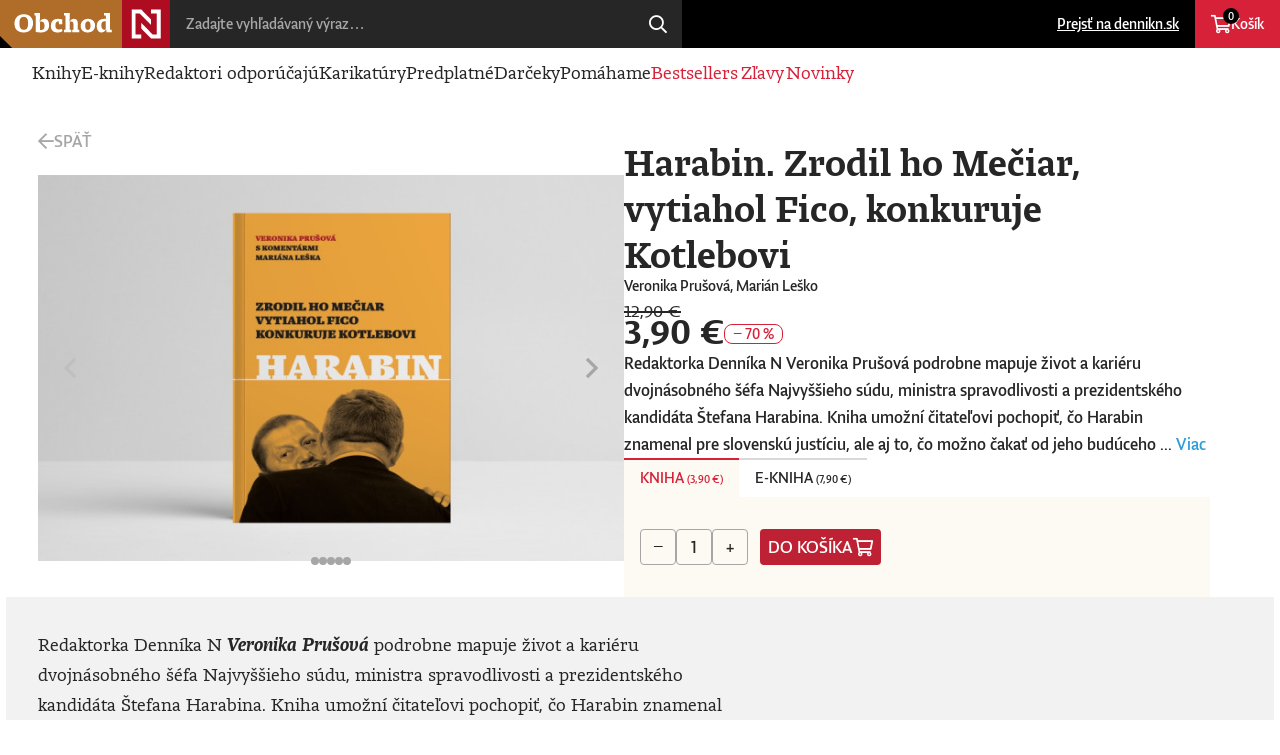

--- FILE ---
content_type: text/html; charset=utf-8
request_url: https://obchod.dennikn.sk/show/85/harabin
body_size: 19182
content:
<!DOCTYPE html>
<html lang="sk" dir="ltr" class="e2_root">
<head>
    <meta charset="utf-8">
    <meta name="viewport" content="width=device-width, viewport-fit=cover, initial-scale=1.0">
    <meta name="color-scheme" content="dark light">
    <meta name="mobile-web-app-capable" content="yes">
    <meta http-equiv="X-UA-Compatible" content="IE=Edge">
    <meta name="description" content="Denník N - Nezávislé Noviny">

    <link rel="manifest" href="/layouts/dennikn/shop/manifest.json">
    <link rel="stylesheet" href="/layouts/dennikn/shop/style.min.css">
    <link rel="stylesheet" href="/layouts/dennikn/css/wp-n3-css.css">

    <link rel="icon" href="/layouts/dennikn/shop/favicon.png" type="image/png" sizes="32x32">
    <link rel="icon" href="/layouts/dennikn/shop/favicon-192x192.png" type="image/png" sizes="192x192">
    <link rel="icon" href="/layouts/dennikn/shop/favicon-512x512.png" type="image/png" sizes="512x512">
    <link rel="apple-touch-icon" href="/layouts/dennikn/shop/apple-touch-icon.png" type="image/png" sizes="128x128">

    <script src="https://ajax.googleapis.com/ajax/libs/jquery/3.7.0/jquery.min.js"></script>
    <script src="https://ajax.googleapis.com/ajax/libs/jqueryui/1.13.2/jquery-ui.min.js"></script>

	<link rel="canonical" href="https://obchod.dennikn.sk/show/85/harabin" />

    <!-- <script>
(function(i,s,o,g,r,a,m){i['GoogleAnalyticsObject']=r;i[r]=i[r]||function(){
(i[r].q=i[r].q||[]).push(arguments)},i[r].l=1*new Date();a=s.createElement(o),
m=s.getElementsByTagName(o)[0];a.async=1;a.src=g;m.parentNode.insertBefore(a,m)
})(window,document,'script','//www.google-analytics.com/analytics.js','ga');

ga('create', 'UA-55921068-12', 'auto', {'allowLinker': true});
ga('require', 'linker');
ga('require', 'ecommerce');
ga('linker:autoLink', ['dennikn.sk','inzercia.dennikn.sk'] );
ga('send', 'pageview');

ga('create', 'UA-55921068-1', 'auto', {'name': 'globalTracker'});
ga('globalTracker.send', 'pageview');
ga('globalTracker.require', 'ecommerce');

</script> -->

<!-- Facebook Pixel Code -->
<!-- <script>
  !function(f,b,e,v,n,t,s)
  {if(f.fbq)return;n=f.fbq=function(){n.callMethod?
  n.callMethod.apply(n,arguments):n.queue.push(arguments)};
  if(!f._fbq)f._fbq=n;n.push=n;n.loaded=!0;n.version='2.0';
  n.queue=[];t=b.createElement(e);t.async=!0;
  t.src=v;s=b.getElementsByTagName(e)[0];
  s.parentNode.insertBefore(t,s)}(window, document,'script',
  'https://connect.facebook.net/en_US/fbevents.js');
  fbq('init', '858698870872490');
  fbq('track', 'PageView');
</script>
<noscript><img height="1" width="1" style="display:none"
  src="https://www.facebook.com/tr?id=858698870872490&ev=PageView&noscript=1"
/></noscript> -->
<!-- End Facebook Pixel Code -->

<!-- Google Tag Manager -->
<script>
window.dataLayer = window.dataLayer || [];
</script>
<script type="text/javascript">
    window['gtag_enable_tcf_support'] = true
</script>

<script>(function(w,d,s,l,i){w[l]=w[l]||[];w[l].push({'gtm.start':
new Date().getTime(),event:'gtm.js'});var f=d.getElementsByTagName(s)[0],
j=d.createElement(s),dl=l!='dataLayer'?'&l='+l:'';j.async=true;j.src=
'https://www.googletagmanager.com/gtm.js?id='+i+dl;f.parentNode.insertBefore(j,f);
})(window,document,'script','dataLayer','GTM-54WMF77');</script>

<script>dataLayer.push({event: "n_pageview"});</script>
<!-- End Google Tag Manager -->

    <meta content="sk_SK" property="og:locale">
    <meta content="Harabin. Zrodil ho Mečiar, vytiahol Fico, konkuruje Kotlebovi - Veronika Prušová, Marián Leško | Knihy od Denníka N" property="og:site_name">
    <meta content="Harabin. Zrodil ho Mečiar, vytiahol Fico, konkuruje Kotlebovi" property="og:title">
    <meta content="https://img.projektn.sk/wp-static/2019/02/Optimized-harabin.jpg?fm=jpg&amp;q=85&amp;w=690" property="og:image">
    <meta content="https://obchod.dennikn.sk/show/85/harabin" property="og:url">

    <meta property="iframely:title" content="Harabin. Zrodil ho Mečiar, vytiahol Fico, konkuruje Kotlebovi - Veronika Prušová, Marián Leško | Knihy od Denníka N" />
    <meta property="iframely:description" content="Redaktorka Denníka N Veronika Prušová podrobne mapuje život a kariéru dvojnásobného šéfa Najvyššieho súdu, ministra spravodlivosti a prezidentského kandidáta Štefana Harabina. Kniha umožní čitateľovi pochopiť, čo Harabin znamenal pre slovenskú justíciu, ale aj to, čo možno…" />
    <meta property="iframely:image" content="https://img.projektn.sk/wp-static/2019/02/Optimized-harabin.jpg?w=1200" />

<script type="application/ld+json">
{
    "@context": "http://schema.org",
    "@type": "DataFeed",
    "dateModified": "2025-12-13T15:10:04+01:00",
    "dataFeedElement": [
        {
            "@context": "http://schema.org",
            "@type": "Book",
            "@id": "https://obchod.dennikn.sk/show/85/harabin",
            "url": "https://obchod.dennikn.sk/show/85/harabin",
            "name": "Harabin. Zrodil ho Mečiar, vytiahol Fico, konkuruje Kotlebovi",
            "author": {
                "@type": "Person",
                "name": "Veronika Prušová, Marián Leško"
            },
            "workExample": [
                {
                    "@type": "Book",
                    "@id": "https://obchod.dennikn.sk/show/85/harabin",
                    "isbn": "978 – 80 – 972394 – 9 – 7",
                    "datePublished": "2019-02-15",
                    "bookFormat": "http://schema.org/Hardcover",
                    "inLanguage": "SK",
                    "abstract": "Redaktorka Denníka N Veronika Prušová podrobne mapuje život a kariéru dvojnásobného šéfa Najvyššieho súdu, ministra spravodlivosti a prezidentského kandidáta Štefana Harabina. Kniha umožní čitateľovi pochopiť, čo Harabin znamenal pre slovenskú justíciu, ale aj to, čo možno čakať od jeho budúceho pôsobenia v politike.\\n\nText sprevádzajú komentáre Mariána Leška\\nVypočujte si ukážky z knihy: \\nKomentár Mariána Leška: Homo mečiarensis sa vracia\\nZo sudcu prezidentský kandidát\\nRodák spod Tatier\\nNezlomný od rodu\\nZlý človek\\n\n\\n\\n<p>O autorke: \nVeronika Prušová vyštudovala žurnalistiku na Filozofickej fakulte Univerzity Komenského. Už počas štúdia pracovala v agentúre SITA v domácej redakcii. V denníku SME bola od septembra 2006 do konca októbra 2014, kedy časť redakcie odišla pre vstup Penty a založila Denník N. Venuje sa predovšetkým súdnictvu. </p>\n\n\\n",
                    "image": "https://img.projektn.sk/wp-static/2019/02/Optimized-harabin.jpg?fm=jpg&q=85&w=690",
                    "author": {
                        "@type": "Person",
                        "name": "Veronika Prušová, Marián Leško"
                    },
                    "potentialAction": {
                        "@type": "ReadAction",
                        "expectsAcceptanceOf": [
                            {
                                "@type": "Offer",
                                "category": "purchase",
                                "eligibleRegion": [
                                    {
                                        "@type": "Country",
                                        "name": "SK"
                                    }
                                ],
                                "price": 3.9,
                                "priceCurrency": "EUR"
                            }
                        ],
                        "target": {
                            "@type": "EntryPoint",
                            "urlTemplate": "https://obchod.dennikn.sk/show/85/harabin",
                            "actionPlatform": [
                                "http://schema.org/DesktopWebPlatform",
                                "http://schema.org/AndroidPlatform",
                                "http://schema.org/IOSPlatform"
                            ]
                        }
                    }
                }
            ]
        }
    ]
}
</script>

        <title>Harabin. Zrodil ho Mečiar, vytiahol Fico, konkuruje Kotlebovi - Veronika Prušová, Marián Leško | Knihy od Denníka N</title>
</head>
<body class="e2_body n3_body n3_body__light">
    <header id="e2_header" class="e2_header">
        <nav class="e2_header_skip">
            <ul>
                <li>
                    <a href="#e2_content">Prejsť na obsah</a>
                </li>
                <li>
                    <a href="#e2_help">Prejsť na helpdesk</a>
                </li>
            </ul>
        </nav>
        <h1 class="e2_logo">
            <a href="/">
                <img src="/layouts/dennikn/shop/logo.svg" alt="Obchod &mdash; Denník N">
            </a>
        </h1>

<form action="/show/85/harabin" method="post" class="e2_search" id="frm-searchForm">
    <input name="query" id="search-input" type="search" placeholder="Zadajte vyhľadávaný výraz&hellip;"  autocomplete="off"/>
    <button id="search-button" type="submit" name="search">Hľadaj</button>
<input type="hidden" name="_do" value="searchForm-submit"></form>


<script>
    $(function () {
        $('#search-input').autocomplete({
            source: function (request, response) {
                $.ajax({
                    method: "GET",
                    url: "/dennikn/shop/search-results",
                    data: { q: $('#search-input').val() }
                }).done(function (data) {
                    response(data);
                })
            },
            select: function (event, ui) {
                window.location = "/dennikn/shop/show"  + '/' + ui.item.value;
                return false;
            },
            focus: function (event, ui) {
                event.preventDefault();
            }
        });
    });
</script>
        <nav class="e2_header_user">
            <ul>
                <li class="e2_header_link e2_header_link_anchor">
                    <a href="https://dennikn.sk">Prejsť na dennikn.sk</a>
                </li>
                <li class="e2_header_link e2_header_link__cart" id="snippet--cartIcon">
                    <a href="/cart"> Košík <small>0</small></a>
                </li>
            </ul>
        </nav>

<button class="e2_header_toggle" data-header="e2_header__visible">Menu</button>

<nav class="e2_header_menu">
    <ul>
        <li class="e2_header_link ">
            <a href="/knihy">Knihy</a>
        </li>
        <li class="e2_header_link ">
            <a href="/elektronicke-knihy">E-knihy</a>
        </li>
        <li class="e2_header_link ">
            <a href="/redaktori-odporucaju">Redaktori odporúčajú</a>
        </li>
        <li class="e2_header_link " >
            <a href="/karikatury">Karikatúry</a>
        </li>
        <li class="e2_header_link ">
            <a href="/darcekove-predplatne">Predplatné</a>
        </li>
        <li class="e2_header_link ">
            <a href="/darceky-specialne-ponuky">Darčeky</a>
        </li>
        <li class="e2_header_link ">
            <a href="/pomahate">Pomáhame</a>
        </li>
        <li class="e2_header_link e2_header_link__highlight ">
            <a href="/bestsellers">Bestsellers</a>
        </li>
        <li class="e2_header_link e2_header_link__highlight ">
            <a href="/zlavy">Zľavy</a>
        </li>
        <li class="e2_header_link e2_header_link__highlight ">
            <a href="/novinky">Novinky</a>
        </li>

        <li class="e2_header_link e2_header_link__n_page">
            <a href="https://dennikn.sk">Prejsť na dennikn.sk</a>
        </li>
    </ul>
</nav>    </header>

    <main id="e2_content" class="e2_content">

<nav id="e2_crumber" class="e2_crumber">
    <a href="/" class="e2_crumber_back">Späť</a>
</nav>

<!-- PRODUCT -->
<section id="e2_product" class="e2_product">
    <div class="e2_product_gallery" data-gallery>
        <div class="e2_product_gallery_images">
            <figure id="e2_product_image__0" class="e2_product_image">
                <img sizes="(min-width: 1137px) 640px, 100vw"
                     src="https://img.projektn.sk/wp-static/2019/02/Optimized-harabin.jpg?w=2400"
                     srcset="https://img.projektn.sk/wp-static/2019/02/Optimized-harabin.jpg?w=2400 2400w,https://img.projektn.sk/wp-static/2019/02/Optimized-harabin.jpg?w=1280 1280w,https://img.projektn.sk/wp-static/2019/02/Optimized-harabin.jpg?w=640 640w,https://img.projektn.sk/wp-static/2019/02/Optimized-harabin.jpg?w=560 560w,https://img.projektn.sk/wp-static/2019/02/Optimized-harabin.jpg?w=280 280w"
                     alt="Harabin. Zrodil ho Mečiar, vytiahol Fico, konkuruje Kotlebovi"
                     loading="eager"
                >
            </figure>
            <figure id="e2_product_image__1" class="e2_product_image">
                <img sizes="(min-width: 1137px) 640px, 100vw"
                     src="https://img.projektn.sk/wp-static/2021/03/img_5652_optimized_zmensena.jpg?w=2400"
                     srcset="https://img.projektn.sk/wp-static/2021/03/img_5652_optimized_zmensena.jpg?w=2400 2400w,https://img.projektn.sk/wp-static/2021/03/img_5652_optimized_zmensena.jpg?w=1280 1280w,https://img.projektn.sk/wp-static/2021/03/img_5652_optimized_zmensena.jpg?w=640 640w,https://img.projektn.sk/wp-static/2021/03/img_5652_optimized_zmensena.jpg?w=560 560w,https://img.projektn.sk/wp-static/2021/03/img_5652_optimized_zmensena.jpg?w=280 280w"
                     alt="Harabin. Zrodil ho Mečiar, vytiahol Fico, konkuruje Kotlebovi"
                     loading="eager"
                >
            </figure>
            <figure id="e2_product_image__2" class="e2_product_image">
                <img sizes="(min-width: 1137px) 640px, 100vw"
                     src="https://img.projektn.sk/wp-static/2021/03/img_5649_optimized_zmensena.jpg?w=2400"
                     srcset="https://img.projektn.sk/wp-static/2021/03/img_5649_optimized_zmensena.jpg?w=2400 2400w,https://img.projektn.sk/wp-static/2021/03/img_5649_optimized_zmensena.jpg?w=1280 1280w,https://img.projektn.sk/wp-static/2021/03/img_5649_optimized_zmensena.jpg?w=640 640w,https://img.projektn.sk/wp-static/2021/03/img_5649_optimized_zmensena.jpg?w=560 560w,https://img.projektn.sk/wp-static/2021/03/img_5649_optimized_zmensena.jpg?w=280 280w"
                     alt="Harabin. Zrodil ho Mečiar, vytiahol Fico, konkuruje Kotlebovi"
                     loading="eager"
                >
            </figure>
            <figure id="e2_product_image__3" class="e2_product_image">
                <img sizes="(min-width: 1137px) 640px, 100vw"
                     src="https://img.projektn.sk/wp-static/2021/03/img_5659_optimized_zmensena.jpg?w=2400"
                     srcset="https://img.projektn.sk/wp-static/2021/03/img_5659_optimized_zmensena.jpg?w=2400 2400w,https://img.projektn.sk/wp-static/2021/03/img_5659_optimized_zmensena.jpg?w=1280 1280w,https://img.projektn.sk/wp-static/2021/03/img_5659_optimized_zmensena.jpg?w=640 640w,https://img.projektn.sk/wp-static/2021/03/img_5659_optimized_zmensena.jpg?w=560 560w,https://img.projektn.sk/wp-static/2021/03/img_5659_optimized_zmensena.jpg?w=280 280w"
                     alt="Harabin. Zrodil ho Mečiar, vytiahol Fico, konkuruje Kotlebovi"
                     loading="eager"
                >
            </figure>
            <figure id="e2_product_image__4" class="e2_product_image">
                <img sizes="(min-width: 1137px) 640px, 100vw"
                     src="https://img.projektn.sk/wp-static/2021/03/img_5657_optimized_zmensena.jpg?w=2400"
                     srcset="https://img.projektn.sk/wp-static/2021/03/img_5657_optimized_zmensena.jpg?w=2400 2400w,https://img.projektn.sk/wp-static/2021/03/img_5657_optimized_zmensena.jpg?w=1280 1280w,https://img.projektn.sk/wp-static/2021/03/img_5657_optimized_zmensena.jpg?w=640 640w,https://img.projektn.sk/wp-static/2021/03/img_5657_optimized_zmensena.jpg?w=560 560w,https://img.projektn.sk/wp-static/2021/03/img_5657_optimized_zmensena.jpg?w=280 280w"
                     alt="Harabin. Zrodil ho Mečiar, vytiahol Fico, konkuruje Kotlebovi"
                     loading="eager"
                >
            </figure>
        </div>
        <nav class="e2_product_gallery_bullets">
            <a class="e2_product_gallery_bullet" href="#e2_product_image__0">Harabin. Zrodil ho Mečiar, vytiahol Fico, konkuruje Kotlebovi</a>
            <a class="e2_product_gallery_bullet" href="#e2_product_image__1">Harabin. Zrodil ho Mečiar, vytiahol Fico, konkuruje Kotlebovi</a>
            <a class="e2_product_gallery_bullet" href="#e2_product_image__2">Harabin. Zrodil ho Mečiar, vytiahol Fico, konkuruje Kotlebovi</a>
            <a class="e2_product_gallery_bullet" href="#e2_product_image__3">Harabin. Zrodil ho Mečiar, vytiahol Fico, konkuruje Kotlebovi</a>
            <a class="e2_product_gallery_bullet" href="#e2_product_image__4">Harabin. Zrodil ho Mečiar, vytiahol Fico, konkuruje Kotlebovi</a>
        </nav>
        <div class="e2_slider e2_slider__overlay" data-slider="e2_product .e2_product_gallery_images">
            <button class="e2_slider_prev">Predchádzajúce</button>
            <button class="e2_slider_next">Nasledujúce</button>
        </div>
    </div>

    <header class="e2_product_header">
        <h2 class="e2_product_title">Harabin. Zrodil ho Mečiar, vytiahol Fico, konkuruje Kotlebovi</h2>
        <cite class="e2_product_authors">
            <span>Veronika Prušová, Marián Leško</span>
        </cite>
        <div class="e2_price_listing"><span>12,90&nbsp;&euro;</span></div>
        <div class="e2_price">
            <span>3,90&nbsp;&euro;</span>
            <div class="e2_price_discount">&minus; 70&nbsp;%</div>
        </div>
        <div class="e2_product_excerpt">
            Redaktorka Denníka N Veronika Prušová podrobne mapuje život a kariéru dvojnásobného šéfa Najvyššieho súdu, ministra spravodlivosti a prezidentského kandidáta Štefana Harabina. Kniha umožní čitateľovi pochopiť, čo Harabin znamenal pre slovenskú justíciu, ale aj to, čo možno čakať od jeho budúceho ... <a href="#e2_product_description">Viac</a>
        </div>
        <div class="e2_product_cart">
                <nav class="e2_product_cart_tabs">
                        <span class="e2_product_cart_tab e2_product_cart_tab__active">Kniha <small>(<span>3,90&nbsp;&euro;</span>)</small></span>
                        <a href="/show/88/ekniha-harabin" class="e2_product_cart_tab">E-Kniha <small>(<span>7,90&nbsp;&euro;</span>)</small></a>
                </nav>
                <div class="e2_product_cart_add">
                    <button class="e2_button e2_button__mute" data-cart="-">&minus;</button>
                    <input id="input-count" class="e2_input e2_input__text" type="number" value="1" step="1" min="1" onchange="changeProductCount()">
                    <button class="e2_button e2_button__mute" data-cart="+">&plus;</button>
                    <a href="/show/85/harabin?productId=85&amp;do=addToCartWithModal" id="product-add-to-cart-link" class="ajax e2_button e2_button__red e2_button__cart">Do košíka</a>
                </div>
        </div>
    </header>

    <div class="e2_product_grey">
        <div id="e2_product_description" class="e2_product_description">

            <p>Redaktorka Denníka N <strong><em>Veronika Prušová</em></strong> podrobne mapuje život a&nbsp;kariéru dvojnásobného šéfa Najvyššieho súdu, ministra spravodlivosti a&nbsp;prezidentského kandidáta Štefana Harabina. Kniha umožní čitateľovi pochopiť, čo Harabin znamenal pre slovenskú justíciu, ale aj to, čo možno čakať od jeho budúceho pôsobenia v&nbsp;politike.</p>
<p>Text sprevádzajú komentáre <strong><em>Mariána Leška</em></strong></p><b>Vypočujte si ukážky z knihy:&nbsp;</b><br><a data-link="ext" href="https://dennikn.podbean.com/e/citanie-z-knih-vydavatelstva-dennika-n-veronika-prusova-harabin-cast-1/" style="background-color: rgb(255, 255, 255); margin: 0px; padding: 0px; border-width: 0px 0px 1px; border-top-style: initial; border-right-style: initial; border-bottom-style: solid; border-left-style: initial; border-top-color: initial; border-right-color: initial; border-bottom-color: rgb(197, 197, 197); border-left-color: initial; border-image: initial; overflow-wrap: break-word; -webkit-font-smoothing: antialiased; text-size-adjust: 100%;">Komentár Mariána Leška: Homo mečiarensis sa vracia</a><br><a data-link="ext" href="https://dennikn.podbean.com/e/citanie-z-knih-vydavatelstva-dennika-n-veronika-prusova-harabin-cast-2/" style="background-color: rgb(255, 255, 255); margin: 0px; padding: 0px; border-width: 0px 0px 1px; border-top-style: initial; border-right-style: initial; border-bottom-style: solid; border-left-style: initial; border-color: rgb(111, 111, 111); border-image: initial; overflow-wrap: break-word; -webkit-font-smoothing: antialiased; text-size-adjust: 100%;">Zo sudcu prezidentský kandidát</a><br><a data-link="ext" href="https://dennikn.podbean.com/e/citanie-z-knih-vydavatelstva-dennika-n-veronika-prusova-harabin-cast-3/" style="background-color: rgb(255, 255, 255); margin: 0px; padding: 0px; border-width: 0px 0px 1px; border-top-style: initial; border-right-style: initial; border-bottom-style: solid; border-left-style: initial; border-top-color: initial; border-right-color: initial; border-bottom-color: rgb(197, 197, 197); border-left-color: initial; border-image: initial; overflow-wrap: break-word; -webkit-font-smoothing: antialiased; text-size-adjust: 100%;">Rodák spod Tatier</a><br><a data-link="ext" href="https://dennikn.podbean.com/e/citanie-z-knih-vydavatelstva-dennika-n-veronika-prusova-harabin-cast-4/" style="background-color: rgb(255, 255, 255); margin: 0px; padding: 0px; border-width: 0px 0px 1px; border-top-style: initial; border-right-style: initial; border-bottom-style: solid; border-left-style: initial; border-top-color: initial; border-right-color: initial; border-bottom-color: rgb(197, 197, 197); border-left-color: initial; border-image: initial; overflow-wrap: break-word; -webkit-font-smoothing: antialiased; text-size-adjust: 100%;">Nezlomný od rodu</a><br><a data-link="ext" href="https://dennikn.podbean.com/e/citanie-z-knih-vydavatelstva-dennika-n-veronika-prusova-harabin-cast-4-1565645760/" style="background-color: rgb(255, 255, 255); margin: 0px; padding: 0px; border-width: 0px 0px 1px; border-top-style: initial; border-right-style: initial; border-bottom-style: solid; border-left-style: initial; border-top-color: initial; border-right-color: initial; border-bottom-color: rgb(197, 197, 197); border-left-color: initial; border-image: initial; overflow-wrap: break-word; -webkit-font-smoothing: antialiased; text-size-adjust: 100%;">Zlý človek</a><br>
<p><strong><em><br></em></strong></p><p><strong><em>O autorke:&nbsp;</em></strong>
Veronika Prušová vyštudovala žurnalistiku na Filozofickej fakulte Univerzity Komenského. Už počas štúdia pracovala v agentúre SITA v domácej redakcii. V denníku SME bola od septembra 2006 do konca októbra 2014, kedy časť redakcie odišla pre vstup Penty a založila Denník N. Venuje sa predovšetkým súdnictvu.&nbsp;</p>

<br>

            <dl>
                <dt>Autor:</dt>
                <dd>
                        Veronika Prušová, Marián Leško
                </dd>
            </dl>
            <dl>
                <dt>Vydavateľstvo:</dt>
                <dd>
                        N Press, s.r.o.
                </dd>
            </dl>
            <dl>
                <dt>Dátum vydania:</dt>
                <dd>
                        15. februára 2019
                </dd>
            </dl>
            <dl>
                <dt>Edícia:</dt>
                <dd>
                        Edícia Denníka N
                </dd>
            </dl>
            <dl>
                <dt>Počet strán:</dt>
                <dd>
                        264
                </dd>
            </dl>
            <dl>
                <dt>Rozmer:</dt>
                <dd>
                        140 x 215 mm
                </dd>
            </dl>
            <dl>
                <dt>Väzba:</dt>
                <dd>
                        mäkká
                </dd>
            </dl>
            <dl>
                <dt>ISBN:</dt>
                <dd>
                        978 – 80 – 972394 – 9 – 7
                </dd>
            </dl>
        </div>

        <div class="e2_product_reviews">
        </div>
    </div>
</section>


<!-- LIST LIKE -->
<section id="e2_box__like" class="e2_box e2_box__like">
    <header class="e2_box_header">
            <h3 class="e2_title e2_title__large">Mohlo by sa vám páčiť</h3>
        <div class="e2_slider" data-slider="#e_list__like .e2_tiles">
            <span class="e2_slider_count">1 <span></span> 8</span>
            <button class="e2_slider_prev">Predchádzajúce</button>
            <button class="e2_slider_next">Nasledujúce</button>
        </div>
    </header>
    <div class="e2_tiles e2_tiles__slider">

<article class="e2_tile e2_tile__product">
    <script type="application/javascript">
        ecommerceForProduct = {
            currency: "EUR",
            value: 15.9,
            items: [
                {
                    item_id: 'product:' + "vynimocny-stav",
                    item_name: "Výnimočný stav",
                    item_category: "book",
                    price: 15.9,
                    quantity: 1,
                }
            ],
        };
    </script>
    <figure class="e2_tile_image">
        <a href="/show/2310/vynimocny-stav">
            <img sizes="(min-width: 1137px) 280px, 50vw"
                 src="https://img.projektn.sk/wp-static/2025/09/obchodvynimocny-stav-1.jpg?w=1280&amp;h=1280&amp;fit=crop"
                 srcset="https://img.projektn.sk/wp-static/2025/09/obchodvynimocny-stav-1.jpg?w=1280&amp;h=1280&amp;fit=crop 1280w,https://img.projektn.sk/wp-static/2025/09/obchodvynimocny-stav-1.jpg?w=640&amp;h=640&amp;fit=crop 640w,https://img.projektn.sk/wp-static/2025/09/obchodvynimocny-stav-1.jpg?w=560&amp;h=560&amp;fit=crop 560w,https://img.projektn.sk/wp-static/2025/09/obchodvynimocny-stav-1.jpg?w=280&amp;h=280&amp;fit=crop 280w"
                 alt="Výnimočný stav"
                 loading="lazy"
            >
        </a>
    </figure>
    <header class="e2_tile_header">

        <h3 class="e2_tile_title">
            <a href="/show/2310/vynimocny-stav">Výnimočný stav</a>
        </h3>

        <cite class="e2_tile_authors">
            <span>Martin M. Šimečka</span>
        </cite>



            <div class="e2_tile_excerpt">
                <p>Ako v zlých časoch dobre žiť – úvahy o zbabelosti, statočnosti, priateľstve a fašizme."Za celý svoj už relatívne dlhý život som sa nestretol s takou mohutnou vlnou zla, ktoré sa dnes valí z úst takého obrovského množstva ľudí, a to do tejto životnej skúsenosti započítavam aj komunistickú diktatúru,“ píše Martin M. Šimečka vo svojej knihe. To zlo sa nazýva fašizmus a má charakter pandémie, ktorá napáda ľudskú myseľ a šíri sa po území západnej civilizácie. Rozumieme však príčinám, pre ktoré je fašizmus späť? A ak im rozumieme, stratí tým na sile? Ako premýšľať o ľuďoch, ktorí sa vzdali rozumu, a o mlčiacej, pasívnej väčšine? A je vôbec nutné o nich premýšľať? Martin M. Šimečka sa obratne pohybuje medzi spomienkami na život v disente, myšlienkami historikov a spisovateľov a úvahami o povahe zla, o hlúposti, vzdore aj priateľstve, o paralelnej spoločnosti, ktorá si vytvára vlastné pravidlá a žije nezávisle od väčšiny, aby našiel odpoveď na otázku: ako žiť dobrý život v krajine, ktorá sa odvracia od demokracie?Prečítajte si túto ukážku z knihy, alebo túto, alebo rozhovor s autorom.  Martin M. Šimečka (1957) do roku 1989 patril do okruhu českého a slovenského disentu, pracoval ako kurič alebo ošetrovateľ v nemocnici a podieľal sa aj na vydávaní slovenského samizdatového časopisu Fragment K. V novembri 1989 bol členom vedenia hnutia Verejnosť proti násiliu, v roku 1990 založil vydavateľstvo Archa, kde pôsobil ako šéfredaktor do roku 1997, keď sa stal šéfredaktorom týždenníka Domino fórum. Neskôr bol šéfredaktorom denníka SME, šéfredaktorom a členom redakcie českého týždenníka Respekt a od novembra 2016 je komentátorom Denníka N. Je autorom románu Džin, ktorý vyšiel aj v USA a vo Francúzsku, posledné slovenské vydanie vyšlo vo vydavateľstve Artforum v roku 2015. Kniha Světelná znamení vyšla v roku 1991 vo vydavateľstve Archa a v roku 2018 vo vydavateľstvo SALON a Martin M. Šimečka v nej komentuje listy, ktoré z väzenia rodine posielal jeho otec, filozof Milan Šimečka. V roku 2019 vydalo české vydavateľstvo Paseka knihu rozhovorov Kirilla Ščeblykina a Filipa Zajíčka s názvom Jsme jako oni (Rozhovor s Martinem M. Šimečkou o liberálech, pokrytcích a fašistech). V knižnej edícii Denníka N mu v roku 2017 vyšla kniha Medzi Slovákmi (Stručné dejiny ľahostajnosti od Dubčeka k Ficovi), v roku 2020 Telesná výchova (Úvahy bežca, plavca, tenistu a jazdca na koni o pohybe, tele a mysli) a v roku 2022 Príhody tuláka po Slovensku. Rozhovory s Jánom Štrasserom vyšli v roku 2024 pod názvom Život na tekutých pieskoch. </p>
            </div>

        <div class="e2_price">
            <span>15,90&nbsp;&euro;</span>         </div>

                <a href="/show/85/harabin?productId=2310&amp;do=addToCartWithModal" class="ajax e2_button e2_button__red e2_button__cart" onclick="addToCartFromList(ecommerceForProduct)">Do košíka</a>
    </header>
</article>
<article class="e2_tile e2_tile__product">
    <script type="application/javascript">
        ecommerceForProduct = {
            currency: "EUR",
            value: 17.9,
            items: [
                {
                    item_id: 'product:' + "ficokracia",
                    item_name: "Ficokracia",
                    item_category: "book",
                    price: 17.9,
                    quantity: 1,
                }
            ],
        };
    </script>
    <figure class="e2_tile_image">
        <a href="/show/2296/ficokracia">
            <img sizes="(min-width: 1137px) 280px, 50vw"
                 src="https://img.projektn.sk/wp-static/2025/09/Ficokraciaobchod.jpg?w=1280&amp;h=1280&amp;fit=crop"
                 srcset="https://img.projektn.sk/wp-static/2025/09/Ficokraciaobchod.jpg?w=1280&amp;h=1280&amp;fit=crop 1280w,https://img.projektn.sk/wp-static/2025/09/Ficokraciaobchod.jpg?w=640&amp;h=640&amp;fit=crop 640w,https://img.projektn.sk/wp-static/2025/09/Ficokraciaobchod.jpg?w=560&amp;h=560&amp;fit=crop 560w,https://img.projektn.sk/wp-static/2025/09/Ficokraciaobchod.jpg?w=280&amp;h=280&amp;fit=crop 280w"
                 alt="Ficokracia"
                 loading="lazy"
            >
        </a>
    </figure>
    <header class="e2_tile_header">

        <h3 class="e2_tile_title">
            <a href="/show/2296/ficokracia">Ficokracia</a>
        </h3>

        <cite class="e2_tile_authors">
            <span>Marián Leško, Monika Tódová</span>
        </cite>



            <div class="e2_tile_excerpt">
                <p>Stretnú sa Fico, Leško a Tódová. V knihe. To nemôže dopadnúť zle. Teda pre čitateľov. Fico spokojný nebude celkom určite.Marián Leško knihou Mečiar a mečiarizmus pomenoval celú éru jedného premiéra. Teraz robí to isté s Ficom, akurát to je kniha rozhovorov. Pýta sa ho Monika Tódová, ktorá bola ako reportérka pri väčšine Ficových káuz. Leško má dar komplikované témy rozprávať veľmi zrozumiteľne a rozumne. Tódová sa vie pýtať a je prirodzene zvedavá. Fico je najdlhšie vládnuci premiér na Slovensku a najväčšia hrozba pre jeho budúcnosť. Z takto namiešanej zmesi nemôže vypadnúť nič iné iba mimoriadne zaujímavá kniha. Výhodou je, že Leško aj Tódová dokážu o ťažkých veciach rozprávať aj s nadhľadom. Preto sa okrem Fica dozviete veľa aj o Leškovi. O jeho novinárskych rokoch, ale aj o práci pre prezidentku Zuzanu Čaputovú a humore s Milanom Lasicom. Toto je výnimočná kniha. Rozprávajú sa v nej dvaja výnimočne bystrí a informovaní ľudia. Fica odhalia až tak, že by sa mal hanbiť. Matúš Kostolný, šéfredaktor Denníka NZ dialogu Moniky Tódové s Mariánem Leškem vyrůstá velmi plastický obraz politika, který ovlivnil podobu své země jako málokterý jiný představitel demokratické Evropy. Jestli se člověk má vydat do temného světa Roberta Fica, nemůže si vybrat lepší průvodce. Nabízí nejen unikátní přehled, ale i tak potřebný nadhled a smysl pro humor.Erik Tabery, šéfredaktor RespektuKnihu svojimi karikatúrami doplnil Danglár. Prečítajte si ukážku z knihy, rozhovor s Danglárom, alebo rozhovor Matúša Kostolného s Mariánom Leškom a Monikou Tódovou. Monika Tódová Novinárka, moderátorka diskusie Ako zachrániť demokraciu a podcastu V redakcii. Narodila sa v Trnave. Vyštudovala žurnalistiku na Univerzite Komenského v Bratislave. V roku 2001 začala pracovať na domácom spravodajstve v Denníku SME a venovala sa investigatívnej žurnalistike. Keď do SME vstúpila finančná skupina vlastnená z korupcie podozrivým oligarchom, spolu s kolegami odišla z redakcie a v roku 2014 založili Denník N. Získala viacero novinárskych cien alebo nominácií na novinársku cenu. Marián Leško Politický komentátor a publicista. Narodil sa v Prešove. Na Filozofickej fakulte UPJŠ v Prešove ukončil odbor filozofia – dejiny. Pracoval v Novom slove, v denníku Pravda, v SME, v týždenníku Trend. Spolupracoval s Rádiom Slobodná Európa a účinkoval v televíznej relácii Sedem. Od júna 2019 do októbra 2021 pôsobil ako poradca prezidentky Zuzany Čaputovej pre oblasť vnútornej politiky. Je autorom piatich kníh o politike, vrátane knihy Mečiar a mečiarizmus. Je členom Správnej rady Nadácie Zastavme korupciu. Jozef Gertli Danglár Grafik, ilustrátor a maliar. Narodil sa v Detve. Vyštudoval Vysokú školu výtvarných umení. V posledných rokoch sa sústreďuje najmä na maľbu na plátno, pričom do obrazov prenáša prvky komiksu i filmovej estetiky. Je autorom ilustrácií viac ako 80 knižných titulov. Jeho kresby a kreslené komentáre k celospoločenskému dianiu vychádzali vo viacerých slovenských a českých denníkoch a časopisoch, teraz v Denníku N. Je štvornásobným víťazom Novinárskej ceny.  </p>
            </div>

        <div class="e2_price">
            <span>17,90&nbsp;&euro;</span>         </div>

                <a href="/show/85/harabin?productId=2296&amp;do=addToCartWithModal" class="ajax e2_button e2_button__red e2_button__cart" onclick="addToCartFromList(ecommerceForProduct)">Do košíka</a>
    </header>
</article>
<article class="e2_tile e2_tile__product">
    <script type="application/javascript">
        ecommerceForProduct = {
            currency: "EUR",
            value: 16.9,
            items: [
                {
                    item_id: 'product:' + "porazme-hoaxy-ako-sa-rozpravat-s-blizkymi-o-dezinformaciach",
                    item_name: "Porazme hoaxy! Ako sa rozprávať s blízkymi o dezinformáciách",
                    item_category: "book",
                    price: 16.9,
                    quantity: 1,
                }
            ],
        };
    </script>
    <figure class="e2_tile_image">
        <a href="/show/2354/porazme-hoaxy">
            <img sizes="(min-width: 1137px) 280px, 50vw"
                 src="https://img.projektn.sk/wp-static/2025/10/obchodPORAZMEHOAXY.jpg?w=1280&amp;h=1280&amp;fit=crop"
                 srcset="https://img.projektn.sk/wp-static/2025/10/obchodPORAZMEHOAXY.jpg?w=1280&amp;h=1280&amp;fit=crop 1280w,https://img.projektn.sk/wp-static/2025/10/obchodPORAZMEHOAXY.jpg?w=640&amp;h=640&amp;fit=crop 640w,https://img.projektn.sk/wp-static/2025/10/obchodPORAZMEHOAXY.jpg?w=560&amp;h=560&amp;fit=crop 560w,https://img.projektn.sk/wp-static/2025/10/obchodPORAZMEHOAXY.jpg?w=280&amp;h=280&amp;fit=crop 280w"
                 alt="Porazme hoaxy! Ako sa rozprávať s blízkymi o dezinformáciách"
                 loading="lazy"
            >
        </a>
    </figure>
    <header class="e2_tile_header">

        <h3 class="e2_tile_title">
            <a href="/show/2354/porazme-hoaxy">Porazme hoaxy! Ako sa rozprávať s blízkymi o dezinformáciách</a>
        </h3>

        <cite class="e2_tile_authors">
            <span>Vladimír Šnídl</span>
        </cite>



            <div class="e2_tile_excerpt">
                <p>Nie je možné presvedčiť každého, kto verí hoaxom. S viacerými sa však dá rozprávať. Vladimír Šnídl, reportér Denníka N, je už roky súčasťou sveta, z ktorého čerpajú informácie aj niektorí naši kamaráti a príbuzní. Ponúka manuál – ako pochopiť ľudí s proruským či konšpiračným presvedčením a ako s nimi komunikovať.  S dezinformáciami má bohaté skúsenosti, zaplatené vlastnou duševnou nepohodou. Od roku 2016 sa nimi zaoberá profesionálne: pridal sa do kotlebovských skupín na Facebooku, začal počúvať Infovojnu či Slobodný vysielač. Číta dezinformačné weby a sleduje politikov, ktorí sú
s touto scénou prepojení. Počas pandémie bol v komunitách antirúškarov, antivaxerov a konzumentov ivermektínu. Keď Putin napadol Ukrajinu, pridal sa do skupiny Rusko-slovenské priateľstvo.  Zažil mnoho hádok s podporovateľmi Ruska, viedol desiatky besied v školách, v knižniciach i vo firmách. A pri snahe presvedčiť druhých sa dopustil aj viacerých chýb. Rozprával sa so psychológmi, psychiatrami, s odborníkmi na kritické myslenie i so znalcami kremeľskej propagandy.
Najdôležitejšie poznatky a skúsenosti, ktoré získal, odovzdáva v tejto knihe.Prečítajte si ukážku z knihy.Vladimír Šnídl (1983) patrí k menšine Slovákov, ktorí zo Slovenska odišli, ale vrátili sa. Pochádza z Považskej Bystrice, vyštudoval politológiu na Karlovej univerzite v Prahe, sedem rokov pracoval v českom denníku Hospodářské noviny. V lete 2014 prišiel do Bratislavy do denníka SME, krátko po ňom tam prišla aj skupina Penta. Pridal sa k novinárom, ktorí na pro test proti Pente podali výpoveď a v januári 2015 založili Denník N. V Denníku N píše o armáde, železniciach, dezinfoscéne a iných nástrahách sociálnych sietí. Na túto tému máva aj besedy v školách, prešiel ich od Malaciek po Sninu. Organizuje workshopy pre pedagógov a rodičov. V roku 2017 mu vo vydavateľstve N Press vyšla kniha Pravda a lož na Facebooku.</p>
            </div>

        <div class="e2_price">
            <span>16,90&nbsp;&euro;</span>         </div>

                <a href="/show/85/harabin?productId=2354&amp;do=addToCartWithModal" class="ajax e2_button e2_button__red e2_button__cart" onclick="addToCartFromList(ecommerceForProduct)">Do košíka</a>
    </header>
</article>
<article class="e2_tile e2_tile__product">
    <script type="application/javascript">
        ecommerceForProduct = {
            currency: "EUR",
            value: 21.9,
            items: [
                {
                    item_id: 'product:' + "1989-pad-sovietskeho-imperia",
                    item_name: "1989. Pád sovietskeho impéria",
                    item_category: "book",
                    price: 21.9,
                    quantity: 1,
                }
            ],
        };
    </script>
    <figure class="e2_tile_image">
        <a href="/show/2335/1989-pad-sovietskeho-imperia">
            <img sizes="(min-width: 1137px) 280px, 50vw"
                 src="https://img.projektn.sk/wp-static/2025/10/Victor-Sebestyen1989PSO2.jpg?w=1280&amp;h=1280&amp;fit=crop"
                 srcset="https://img.projektn.sk/wp-static/2025/10/Victor-Sebestyen1989PSO2.jpg?w=1280&amp;h=1280&amp;fit=crop 1280w,https://img.projektn.sk/wp-static/2025/10/Victor-Sebestyen1989PSO2.jpg?w=640&amp;h=640&amp;fit=crop 640w,https://img.projektn.sk/wp-static/2025/10/Victor-Sebestyen1989PSO2.jpg?w=560&amp;h=560&amp;fit=crop 560w,https://img.projektn.sk/wp-static/2025/10/Victor-Sebestyen1989PSO2.jpg?w=280&amp;h=280&amp;fit=crop 280w"
                 alt="1989. Pád sovietskeho impéria"
                 loading="lazy"
            >
        </a>
    </figure>
    <header class="e2_tile_header">

        <h3 class="e2_tile_title">
            <a href="/show/2335/1989-pad-sovietskeho-imperia">1989. Pád sovietskeho impéria</a>
        </h3>

        <cite class="e2_tile_authors">
            <span>Victor Sebestyen</span>
        </cite>



            <div class="e2_tile_excerpt">
                <p>Kniha 1989 – Pád sovietskeho impéria prináša strhujúci príbeh o roku, keď sa zrútila železná opona a celý východný blok sa vymanil spod sovietskeho vplyvu. Victor Sebestyen, uznávaný historik a novinár, približuje dramatické udalosti od pádu Berlínskeho múru cez pokojné revolúcie v Poľsku, Maďarsku či Československu až po pád komunistických režimov, ktoré sa ešte nedávno zdali neotrasiteľné.Sebestyen sa opiera o dobové dokumenty a osobné svedectvá politikov, disidentov aj obyčajných občanov a odhaľuje, že diktatúry sa rúcali rýchlejšie, než si svet dokázal predstaviť. Táto kniha je nielen podrobnou kronikou historického prelomu, ale aj živým svedectvom o sile odvahy a túžby po slobode.Knihu preložil Igor Otčenáš.Prečítajte si ukážku z knihy a rozhovor s autorom.Victor Sebestyen je britský novinár a historik narodený v Budapešti. Ako reportér pokrýval pád Berlínskeho múru a následne komunizmu, vojnu v bývalej Juhoslávii aj rozpad Sovietskeho zväzu. Pôsobil v redakciách novín a časopisov ako London Evening Standard, Times, Daily Mail a Newsweek a prispieval aj do New York Times. Je autorom viacerých oceňovaných publikácií o dejinách 20. storočia vrátane 1989 – Pád sovietskeho impéria.</p>
            </div>

        <div class="e2_price">
            <span>21,90&nbsp;&euro;</span>         </div>

                <a href="/show/85/harabin?productId=2335&amp;do=addToCartWithModal" class="ajax e2_button e2_button__red e2_button__cart" onclick="addToCartFromList(ecommerceForProduct)">Do košíka</a>
    </header>
</article>
<article class="e2_tile e2_tile__product">
    <script type="application/javascript">
        ecommerceForProduct = {
            currency: "EUR",
            value: 21.9,
            items: [
                {
                    item_id: 'product:' + "z-vysin-do-prachu",
                    item_name: "Z výšin do prachu",
                    item_category: "book",
                    price: 21.9,
                    quantity: 1,
                }
            ],
        };
    </script>
    <figure class="e2_tile_image">
        <a href="/show/2316/z-vysin-do-prachu">
            <img sizes="(min-width: 1137px) 280px, 50vw"
                 src="https://img.projektn.sk/wp-static/2025/09/ObchodZ-vysin-do-prachu.jpg?w=1280&amp;h=1280&amp;fit=crop"
                 srcset="https://img.projektn.sk/wp-static/2025/09/ObchodZ-vysin-do-prachu.jpg?w=1280&amp;h=1280&amp;fit=crop 1280w,https://img.projektn.sk/wp-static/2025/09/ObchodZ-vysin-do-prachu.jpg?w=640&amp;h=640&amp;fit=crop 640w,https://img.projektn.sk/wp-static/2025/09/ObchodZ-vysin-do-prachu.jpg?w=560&amp;h=560&amp;fit=crop 560w,https://img.projektn.sk/wp-static/2025/09/ObchodZ-vysin-do-prachu.jpg?w=280&amp;h=280&amp;fit=crop 280w"
                 alt="Z výšin do prachu"
                 loading="lazy"
            >
        </a>
    </figure>
    <header class="e2_tile_header">

        <h3 class="e2_tile_title">
            <a href="/show/2316/z-vysin-do-prachu">Z výšin do prachu</a>
        </h3>

        <cite class="e2_tile_authors">
            <span>Paul Cooper</span>
        </cite>



            <div class="e2_tile_excerpt">
                <p>Britský historik a spisovateľ Paul Cooper v knihe Z výšin do prachu prevedie čitateľov naprieč dejinami zaniknutých ríš a kultúr – od prastarých mestských štátov Blízkeho východu cez mayské mestá v džungli až po ostrovné civilizácie v Tichomorí. Namiesto jednoduchých vysvetlení skladá mozaiku príčin ich zániku – zmeny klímy a obchodu, zlyhania lídrov, náboženské konflikty, epidémie, vojny aj vyčerpanie zdrojov. Opiera sa o archeológiu, písomné pramene a živé príbehy konkrétnych ľudí. Cooper, autor a tvorca rovnomenného podcastu, píše pútavo, no vecne a „pád civilizácie“ v jeho podaní nepredstavuje len zánik impéria, ale ľudskú skúsenosť všedných dní.Kniha Z výšin do prachu však nie je len kronikou katastrof. Je aj príbehom prekvapivej odolnosti – o tom, čo z kultúr prežíva, keď sa mocenské centrá zrútia; ako sa poznatky, jazyky a mýty preskupujú a pokračujú inde. Autor tak ponúka viac než historickú reportáž – je to premyslené varovanie aj povzbudenie pre súčasnosť. Učí nás, že civilizácie nezanikajú zo dňa na deň, ale postupne – a že smer môžeme ešte zmeniť, ak si včas všimneme rovnaké vzorce, aké kedysi prehliadli iní.Knihu preložila Silvia Macalová.Prečítajte si ukážku z knihy a rozhovor s autorom.Paul Cooper je britský historik, spisovateľ a producent úspešného podcastu. Študoval na University of Warwick a na UEA a po ukončení štúdia odišiel na Srí Lanku pracovať ako učiteľ angličtiny. Pracoval ako archivár, redaktor a novinár a má doktorát z kultúrneho a literárneho významu ruín. Jeho texty sa objavili v New York Times, BBC, Atlantic, National Geographic, New Scientist či Discover Magazine. V súčasnosti píše, produkuje a moderuje podcast Fall of Civilizations, ktorý sa umiestnil v prvej desiatke britských podcastov a od svojho spustenia v roku 2019 už má viac než 200 miliónov vypočutí. Napísali o knihe:„Paul Cooper je novodobý fenomén. Oslovuje svoje publikum úplne novým spôsobom, a to najmä prostredníctvom anekdot z histórie a prístupného rozprávačstva.“ – Max Hastings, Sunday Times„Kniha Z výšin do prachu je pútavé rozprávanie o zániku starovekých impérií s množstvom zaujímavých detailov.“ – Kirkus Reviews</p>
            </div>

        <div class="e2_price">
            <span>21,90&nbsp;&euro;</span>         </div>

                <a href="/show/85/harabin?productId=2316&amp;do=addToCartWithModal" class="ajax e2_button e2_button__red e2_button__cart" onclick="addToCartFromList(ecommerceForProduct)">Do košíka</a>
    </header>
</article>
<article class="e2_tile e2_tile__product">
    <script type="application/javascript">
        ecommerceForProduct = {
            currency: "EUR",
            value: 19.9,
            items: [
                {
                    item_id: 'product:' + "kde-lisky-davaju-dobru-noc",
                    item_name: "Kde líšky dávajú dobrú noc",
                    item_category: "book",
                    price: 19.9,
                    quantity: 1,
                }
            ],
        };
    </script>
    <figure class="e2_tile_image">
        <a href="/show/2084/kde-lisky-davaju-dobru-noc">
            <img sizes="(min-width: 1137px) 280px, 50vw"
                 src="https://img.projektn.sk/wp-static/2025/02/knihaobchodLiskykubatova-copy.jpg?w=1280&amp;h=1280&amp;fit=crop"
                 srcset="https://img.projektn.sk/wp-static/2025/02/knihaobchodLiskykubatova-copy.jpg?w=1280&amp;h=1280&amp;fit=crop 1280w,https://img.projektn.sk/wp-static/2025/02/knihaobchodLiskykubatova-copy.jpg?w=640&amp;h=640&amp;fit=crop 640w,https://img.projektn.sk/wp-static/2025/02/knihaobchodLiskykubatova-copy.jpg?w=560&amp;h=560&amp;fit=crop 560w,https://img.projektn.sk/wp-static/2025/02/knihaobchodLiskykubatova-copy.jpg?w=280&amp;h=280&amp;fit=crop 280w"
                 alt="Kde líšky dávajú dobrú noc"
                 loading="lazy"
            >
        </a>
    </figure>
    <header class="e2_tile_header">

        <h3 class="e2_tile_title">
            <a href="/show/2084/kde-lisky-davaju-dobru-noc">Kde líšky dávajú dobrú noc</a>
        </h3>

        <cite class="e2_tile_authors">
            <span>Hana Kubátová</span>
        </cite>



            <div class="e2_tile_excerpt">
                <p>V prvých rokoch svojej existencie sa slovenský štát vo svete poznačenom vojnovým pustošením javil ako oáza mieru a hojnosti. Budovanie chodníkov a kanalizácie, stavebný ruch, veselé sprievody a plné tribúny oslavujúce Boha a národ. Idylický obraz však obstojí len vtedy, ak zabudneme na tisíce zavraždených Židov, na Rómov vytlačených na okraje miest a dedín, na Čechov, Maďarov a Rusínov degradovaných na obyvateľov druhej kategórie. Ak prehliadneme arizácie, násilie a predovšetkým systematickú snahu zmeniť dovtedy multikultúrnu krajinu na slovenský kresťanský monolit podľa vzoru Hitlerovho Nemecka.Historička Hana Kubátová v knihe Kde líšky dávajú dobrú noc. Kresťanský nacionalizmus a holokaust na Slovensku skúma, ako sa formovanie národného štátu počas druhej svetovej vojny prepojilo s kolektívnou zradou a genocídou. Ukazuje, že holokaust nebol len „importovanou“ tragédiou, ktorú Slovensku vnútilo nacistické Nemecko, ale procesom, na ktorom sa podieľali samotní Slováci – politické a náboženské elity, miestni funkcionári aj bežní občania. Táto kniha narúša pohodlný mýtus o Slovensku ako obeti nacistického diktátu a kladie otázku, ako sa mohla krajina, ktorá sa prezentovala ako kresťanská a národná, stať aktívnym účastníkom holokaustu.Kubátová prináša odpoveď podloženú množstvom dôkazov, ktoré hovoria, že k holokaustu neviedli len rozhodnutia mocných. Umožnili ho každodenné prejavy lojality, kompromisov a chamtivosti, a to aj v tých najodľahlejších kútoch krajiny, kde líšky dávajú dobrú noc. Historická analýza udalostí sa prelína s varovaním pred silou nacionalistických ideológií prekračujúcich hranice – geografické aj časové.Prečítajte si rozhovor s Hanou Kubátovou, alebo ukážku z knihy. Kniha vychádza v marci 2025 aj vo vydavateľstve Oxford University Press pod názvom Christian Nationalism, Nation-Building and the Making of the Holocaust in SlovakiaHana Kubátová, M.A., Ph.D.Pôsobí na Fakulte sociálnych vied Karlovej univerzity. V minulosti zastávala výskumné pozície na Telavivskej univerzite, v Slovenskej akadémii vied, na Univerzite Heinricha Heineho v Düsseldorfe, v Pamätnom múzeu holokaustu v Spojených štátoch a v Inštitúte pre pokročilé štúdium na Stredoeurópskej univerzite. Je autorkou dvoch ďalších monografií: Nepokradeš! Nálady a postoje slovenské společnosti k židovské otázce, 1938 – 1945 (Academia, 2013) a The Jew in Czech and Slovak Imagination, 1938 – 89: Antisemitism, the Holocaust, and Zionism (Brill, 2018; spolu s Janom Láníčkom). Zároveň je spolueditorkou troch zborníkov.</p>
            </div>

        <div class="e2_price">
            <span>19,90&nbsp;&euro;</span>         </div>

                <a href="/show/85/harabin?productId=2084&amp;do=addToCartWithModal" class="ajax e2_button e2_button__red e2_button__cart" onclick="addToCartFromList(ecommerceForProduct)">Do košíka</a>
    </header>
</article>
<article class="e2_tile e2_tile__product">
    <script type="application/javascript">
        ecommerceForProduct = {
            currency: "EUR",
            value: 21.9,
            items: [
                {
                    item_id: 'product:' + "shout-beatles-a-ich-skutocny-pribeh",
                    item_name: "Shout! Beatles a ich skutočný príbeh",
                    item_category: "book",
                    price: 21.9,
                    quantity: 1,
                }
            ],
        };
    </script>
    <figure class="e2_tile_image">
        <a href="/show/2277/shout-beatles-a-ich-skutocny-pribeh">
            <img sizes="(min-width: 1137px) 280px, 50vw"
                 src="https://img.projektn.sk/wp-static/2025/08/Philip-NormanShoutPSO2.jpg?w=1280&amp;h=1280&amp;fit=crop"
                 srcset="https://img.projektn.sk/wp-static/2025/08/Philip-NormanShoutPSO2.jpg?w=1280&amp;h=1280&amp;fit=crop 1280w,https://img.projektn.sk/wp-static/2025/08/Philip-NormanShoutPSO2.jpg?w=640&amp;h=640&amp;fit=crop 640w,https://img.projektn.sk/wp-static/2025/08/Philip-NormanShoutPSO2.jpg?w=560&amp;h=560&amp;fit=crop 560w,https://img.projektn.sk/wp-static/2025/08/Philip-NormanShoutPSO2.jpg?w=280&amp;h=280&amp;fit=crop 280w"
                 alt="Shout! Beatles a ich skutočný príbeh"
                 loading="lazy"
            >
        </a>
    </figure>
    <header class="e2_tile_header">

        <h3 class="e2_tile_title">
            <a href="/show/2277/shout-beatles-a-ich-skutocny-pribeh">Shout! Beatles a ich skutočný príbeh</a>
        </h3>

        <cite class="e2_tile_authors">
            <span>Philip Norman</span>
        </cite>



            <div class="e2_tile_excerpt">
                <p>Biografia Beatles od Philipa Normana je najdôležitejšou knihou o najvplyvnejšej kapele v dejinách hudby a zároveň pútavým príbehom o životoch jej členov a dobe, v ktorej tvorili. Táto aktualizovaná publikácia mapuje cestu štyroch neupravených liverpoolskych mladíkov od divokých a často komických začiatkov cez ohromujúci vrchol zhmotnený vo fenoméne beatlemánie až po náhly rozpad kapely. Autor opisuje aj boj jej členov s hudobným škatuľkovaním a okolnosti úmrtia Johna Lennona a Georgea Harrisona. Zábavná, duchaplná a dojímavá kniha Shout! Beatles a ich skutočný príbeh sa už krátko po vydaní stala bestsellerom a predalo sa z nej viac než milión výtlačkov. Zaradila sa medzi povinné čítanie nielen pre fanúšikov a fanúšičky Beatles, ale aj pre každého, kto sa zaujíma o históriu popmusic.Knihu preložil Samuel Marec.Prečítajte si ukážku z knihy a rozhovor s autorom.Philip Norman je britský novinár a spisovateľ. Kariéru začal v novinách Sunday Times a čoskoro si vyslúžil reputáciu skvelého profilového novinára. Jeho debut Shout!, ktorý vyšiel už v roku 1981 a odvtedy bol niekoľkokrát revidovaný, patrí medzi najvýznamnejšie knihy o Beatles. Okrem toho vydal niekoľko ďalších biografií – Johna Lennona, Paula McCartneyho, Eltona Johna, Erica Claptona či Micka Jaggera.Napísali o knihe:„Toto je prvá (a zároveň najlepšia) kniha, ktorá spája dejiny hudby s literárnou hĺbkou. Názvy kapitol hovoria za všetko: ‚Štyria šialení malí lordi, ktorí zarábajú päťtisíc libier týždenne‘ či ‚Verím len v seba. V Yoko a v seba‘. Normanova biografia je mimoriadne strhujúca najmä v záverečných častiach príbehu Beatles, hoci všetky jej kapitoly vynikajú podmanivým jazykom a detailným porozumením.“ – Q„Rovnako krásne a znepokojivé ako posledný album Beatles.“ – Daily Express„Dôsledne zrešeršovaná biografia… Normanove vedomosti o histórii kapely sú pôsobivé.“ – George Melly, Observer</p>
            </div>

        <div class="e2_price">
            <span>21,90&nbsp;&euro;</span>         </div>

                <a href="/show/85/harabin?productId=2277&amp;do=addToCartWithModal" class="ajax e2_button e2_button__red e2_button__cart" onclick="addToCartFromList(ecommerceForProduct)">Do košíka</a>
    </header>
</article>
<article class="e2_tile e2_tile__product">
    <script type="application/javascript">
        ecommerceForProduct = {
            currency: "EUR",
            value: 19.9,
            items: [
                {
                    item_id: 'product:' + "neviditelni-vladcovia",
                    item_name: "Neviditeľní vládcovia",
                    item_category: "book",
                    price: 19.9,
                    quantity: 1,
                }
            ],
        };
    </script>
    <figure class="e2_tile_image">
        <a href="/show/2394/neviditelni-vladcovia">
            <img sizes="(min-width: 1137px) 280px, 50vw"
                 src="https://img.projektn.sk/wp-static/2025/11/ObchodNeviditelni-vladcovia.jpg?w=1280&amp;h=1280&amp;fit=crop"
                 srcset="https://img.projektn.sk/wp-static/2025/11/ObchodNeviditelni-vladcovia.jpg?w=1280&amp;h=1280&amp;fit=crop 1280w,https://img.projektn.sk/wp-static/2025/11/ObchodNeviditelni-vladcovia.jpg?w=640&amp;h=640&amp;fit=crop 640w,https://img.projektn.sk/wp-static/2025/11/ObchodNeviditelni-vladcovia.jpg?w=560&amp;h=560&amp;fit=crop 560w,https://img.projektn.sk/wp-static/2025/11/ObchodNeviditelni-vladcovia.jpg?w=280&amp;h=280&amp;fit=crop 280w"
                 alt="Neviditeľní vládcovia"
                 loading="lazy"
            >
        </a>
    </figure>
    <header class="e2_tile_header">

        <h3 class="e2_tile_title">
            <a href="/show/2394/neviditelni-vladcovia">Neviditeľní vládcovia</a>
        </h3>

        <cite class="e2_tile_authors">
            <span>Renée DiResta</span>
        </cite>



            <div class="e2_tile_excerpt">
                <p>Kniha Neviditeľní vládcovia rozpráva o radikálnej premene moci a o nových silách vplývajúcich na politické dianie, fungovanie samospráv, ale aj na naše vzťahy s priateľmi a susedmi. Dnes už verejnú mienku čoraz viac formujú malé skupiny propagandistov – tí neraz určujú aj to, ako vnímame samotnú pravdu. Naša spoločná realita sa rozpadla na množstvo oddelených svetov šitých na mieru, ktoré poháňajú algoritmy, influenceri a starostlivo vyberaný obsah. Len máločo dokáže preklenúť tieto priepasti, a tak sa stáva takmer nemožným dosiahnuť demokratický konsenzus.Renée DiResta odhaľuje, ako títo „neviditeľní vládcovia“ podkopávajú inštitúcie, na ktorých stojí spoločnosť, či sú to protiočkovací aktivisti, ktorí zaplavujú sociálne siete extrémnymi názormi, alebo influenceri, ktorí využívajú fotografie generované umelou inteligenciou na manipuláciu nášho vnímania reality. Čitateľom zároveň ponúka novú predstavu občianskej zodpovednosti, ktorá nám pomáha pochopiť tieto skryté sily a brániť sa proti nim.Knihu preložil Samuel Marec.Prečítajte si ukážku z knihy a rozhovor s autorkou.Renée DiResta je výskumníčka na McCourt School of Public Policy na Georgetownskej univerzite vo Washingtone. Pôsobila ako výskumná manažérka pre technické otázky v rámci Stanfordovho internetového observatória. Skúma spôsob, ako sa v digitálnom veku šíria informácie, ako sa množia fámy a propaganda a ako nové technológie menia pravidlá hry. Venovala sa analýze geopolitických kampaní Ruska, Číny a Iránu, špekulácií súvisiacich s voľbami, ktoré 6. januára viedli k útoku na Kapitol, aj analýze domácich influencerov šíriacich dezinformácie o zdraví a konšpiračné teórie. Píše pre The Atlantic a Wired. Jej autorské články sa objavili aj v periodikách ako Foreign Affairs, Columbia Journalism Review, New York Times, Washington Post, Yale Review, The Guardian, Politico, Slate, Noema a v mnohých akademických časopisoch.Napísali o knihe:„Žasnem nad schopnosťou Renée DiResta preniknúť cez digitálny smog a identifikovať najväčšie hrozby, ktorým čelia nielen Spojené štáty, ale celý svet. Keďže umelá inteligencia dáva ešte väčšiu silu sociálnym sieťam, konšpirátorom a všetkým, čo chcú premeniť lži na skutočnosť, máme šťastie, že sa s nami autorka delí o svoje ťažko nadobudnuté poznatky. Kniha Neviditeľní vládcovia je dôležité a pútavé čítanie.“ – Jonathan Haidt, profesor na Newyorskej univerzite a autor knihy Úzkostná generácia„Nikto nerozumie svetu informačnej vojny a skreslenej reality lepšie než Renée DiResta. Je to človek, na ktorého sa obracia každý, kto chce pochopiť, ako fungujú operácie vplyvu – od technológov až po vládnych úradníkov. A čo je ešte dôležitejšie, autorka vie, čo treba robiť, aby sa ubránila.“ – Bruce Schneier, autor knihy Myseľ hackera</p>
            </div>

        <div class="e2_price">
            <span>19,90&nbsp;&euro;</span>         </div>

                <a href="/show/85/harabin?productId=2394&amp;do=addToCartWithModal" class="ajax e2_button e2_button__red e2_button__cart" onclick="addToCartFromList(ecommerceForProduct)">Do košíka</a>
    </header>
</article>

    <script type="application/javascript">
        items = [];
            items.push(
                {
                    item_id: 'product:' + "vynimocny-stav",
                    item_name: "Výnimočný stav",
                    item_category: "book",
                    price: 15.9,
                    quantity: 1,
                }
            );
            items.push(
                {
                    item_id: 'product:' + "ficokracia",
                    item_name: "Ficokracia",
                    item_category: "book",
                    price: 17.9,
                    quantity: 1,
                }
            );
            items.push(
                {
                    item_id: 'product:' + "porazme-hoaxy-ako-sa-rozpravat-s-blizkymi-o-dezinformaciach",
                    item_name: "Porazme hoaxy! Ako sa rozprávať s blízkymi o dezinformáciách",
                    item_category: "book",
                    price: 16.9,
                    quantity: 1,
                }
            );
            items.push(
                {
                    item_id: 'product:' + "1989-pad-sovietskeho-imperia",
                    item_name: "1989. Pád sovietskeho impéria",
                    item_category: "book",
                    price: 21.9,
                    quantity: 1,
                }
            );
            items.push(
                {
                    item_id: 'product:' + "z-vysin-do-prachu",
                    item_name: "Z výšin do prachu",
                    item_category: "book",
                    price: 21.9,
                    quantity: 1,
                }
            );
            items.push(
                {
                    item_id: 'product:' + "kde-lisky-davaju-dobru-noc",
                    item_name: "Kde líšky dávajú dobrú noc",
                    item_category: "book",
                    price: 19.9,
                    quantity: 1,
                }
            );
            items.push(
                {
                    item_id: 'product:' + "shout-beatles-a-ich-skutocny-pribeh",
                    item_name: "Shout! Beatles a ich skutočný príbeh",
                    item_category: "book",
                    price: 21.9,
                    quantity: 1,
                }
            );
            items.push(
                {
                    item_id: 'product:' + "neviditelni-vladcovia",
                    item_name: "Neviditeľní vládcovia",
                    item_category: "book",
                    price: 19.9,
                    quantity: 1,
                }
            );

        ecommerceForList = {
            item_list_id: "horizontal-slide-mohlo-by-sa-vam-pacit",
            item_list_name: "horizontal_slide|mohlo-by-sa-vam-pacit",
            items: items,
        };
    </script>

<script type="application/javascript">
    dataLayer.push({ ecommerce: null });
    dataLayer.push({
        event: 'view_item_list',
        ecommerce: ecommerceForList,
    });

    function addToCartFromList(ecommerce) {
        dataLayer.push({
            event: 'add_to_cart',
            ecommerce: ecommerce,
        });
    }
</script>    </div>
</section>
<!-- LIST RECOMMEND -->
<section id="e2_box__recommend" class="e2_box e2_box__recommend">
    <header class="e2_box_header">
        <h3 class="e2_title e2_title__large"><a href="/redaktori-odporucaju">Naši redaktori odporúčajú</a></h3>
    </header>
    <div class="e2_tiles">
<article class="e2_tile e2_tile__recommend">
    <figure class="e2_tile_image">
        <a href="/show/1730/horucava-prezijeme-na-rozpalenej-planete">
            <img sizes="(min-width: 1137px) 280px, 50vw"
                 src="https://img.projektn.sk/wp-static/2024/05/Jeff-GoodellHorucavaPSO2.jpg?w=280&amp;h=280&amp;fit=crop"
                 srcset="https://img.projektn.sk/wp-static/2024/05/Jeff-GoodellHorucavaPSO2.jpg?w=1280&amp;h=1280&amp;fit=crop 1280w,https://img.projektn.sk/wp-static/2024/05/Jeff-GoodellHorucavaPSO2.jpg?w=640&amp;h=640&amp;fit=crop 640w,https://img.projektn.sk/wp-static/2024/05/Jeff-GoodellHorucavaPSO2.jpg?w=560&amp;h=560&amp;fit=crop 560w,https://img.projektn.sk/wp-static/2024/05/Jeff-GoodellHorucavaPSO2.jpg?w=280&amp;h=280&amp;fit=crop 280w"
                 alt="Horúčava. Prežijeme na rozpálenej planéte?">
        </a>
    </figure>
    <header class="e2_tile_header">
        <figure class="e2_tile_photo">
            <img width="80" height="80" sizes="80px"
                 src="https://img.projektn.sk/wp-static/2022/06/3372204fc8871dd1a00a6abaccbd3e28.jpg?w=280&amp;h=280&amp;fit=crop"
                 srcset="https://img.projektn.sk/wp-static/2022/06/3372204fc8871dd1a00a6abaccbd3e28.jpg?w=280&amp;h=280&amp;fit=crop 280w,https://img.projektn.sk/wp-static/2022/06/3372204fc8871dd1a00a6abaccbd3e28.jpg?w=140&amp;h=140&amp;fit=crop 140w,https://img.projektn.sk/wp-static/2022/06/3372204fc8871dd1a00a6abaccbd3e28.jpg?w=80&amp;h=80&amp;fit=crop 80w"
                 alt="Tomáš Grečko">
        </figure>
        <cite class="e2_tile_recommend">Tomáš Grečko</cite>
        <div class="e2_tile_excerpt">

            Asi jediná kniha o horúčave, z ktorej pri čítaní naskakujú zimomriavky. Výborné čítanie pre každého, kto si užíva pocit, že rozumie súvislostiam viac než ostatní.
        </div>
        <h3 class="e2_tile_title">
            <a href="/show/1730/horucava-prezijeme-na-rozpalenej-planete">Horúčava. Prežijeme na rozpálenej planéte?</a>
        </h3>
        <cite class="e2_tile_authors">
            <span>Jeff Goodell</span>
        </cite>
    </header>
</article><article class="e2_tile e2_tile__recommend">
    <figure class="e2_tile_image">
        <a href="/show/1653/tajny-zivot-cisel">
            <img sizes="(min-width: 1137px) 280px, 50vw"
                 src="https://img.projektn.sk/wp-static/2024/03/ObchodTajny-zivot-cisel.jpg?w=280&amp;h=280&amp;fit=crop"
                 srcset="https://img.projektn.sk/wp-static/2024/03/ObchodTajny-zivot-cisel.jpg?w=1280&amp;h=1280&amp;fit=crop 1280w,https://img.projektn.sk/wp-static/2024/03/ObchodTajny-zivot-cisel.jpg?w=640&amp;h=640&amp;fit=crop 640w,https://img.projektn.sk/wp-static/2024/03/ObchodTajny-zivot-cisel.jpg?w=560&amp;h=560&amp;fit=crop 560w,https://img.projektn.sk/wp-static/2024/03/ObchodTajny-zivot-cisel.jpg?w=280&amp;h=280&amp;fit=crop 280w"
                 alt="Tajný život čísel">
        </a>
    </figure>
    <header class="e2_tile_header">
        <figure class="e2_tile_photo">
            <img width="80" height="80" sizes="80px"
                 src="https://img.projektn.sk/wp-static/2015/03/IMG_8397CB.jpg?w=280&amp;h=280&amp;fit=crop"
                 srcset="https://img.projektn.sk/wp-static/2015/03/IMG_8397CB.jpg?w=280&amp;h=280&amp;fit=crop 280w,https://img.projektn.sk/wp-static/2015/03/IMG_8397CB.jpg?w=140&amp;h=140&amp;fit=crop 140w,https://img.projektn.sk/wp-static/2015/03/IMG_8397CB.jpg?w=80&amp;h=80&amp;fit=crop 80w"
                 alt="Otakar Horák">
        </figure>
        <cite class="e2_tile_recommend">Otakar Horák</cite>
        <div class="e2_tile_excerpt">

            <p>Kniha Tajný život čísel je poctou matematičkám a matematikom, na ktorých sa neprávom zabudlo, a vypĺňa čierne miesta na mape dejín matematiky. Vysvetľuje, aký pôvod má nula, kam siahajú počiatky matematiky a čím nás obohatili ...             <a href="/show/1653/tajny-zivot-cisel">(viac)</a>
        </div>
        <h3 class="e2_tile_title">
            <a href="/show/1653/tajny-zivot-cisel">Tajný život čísel</a>
        </h3>
        <cite class="e2_tile_authors">
            <span>Kate Kitagawa a Timothy Revell</span>
        </cite>
    </header>
</article><article class="e2_tile e2_tile__recommend">
    <figure class="e2_tile_image">
        <a href="/show/1019/duch-krala-leopolda">
            <img sizes="(min-width: 1137px) 280px, 50vw"
                 src="https://img.projektn.sk/wp-static/2022/10/Adam-HochschildDuch-krala-LeopoldaPSO1.jpg?w=280&amp;h=280&amp;fit=crop"
                 srcset="https://img.projektn.sk/wp-static/2022/10/Adam-HochschildDuch-krala-LeopoldaPSO1.jpg?w=1280&amp;h=1280&amp;fit=crop 1280w,https://img.projektn.sk/wp-static/2022/10/Adam-HochschildDuch-krala-LeopoldaPSO1.jpg?w=640&amp;h=640&amp;fit=crop 640w,https://img.projektn.sk/wp-static/2022/10/Adam-HochschildDuch-krala-LeopoldaPSO1.jpg?w=560&amp;h=560&amp;fit=crop 560w,https://img.projektn.sk/wp-static/2022/10/Adam-HochschildDuch-krala-LeopoldaPSO1.jpg?w=280&amp;h=280&amp;fit=crop 280w"
                 alt="Duch kráľa Leopolda">
        </a>
    </figure>
    <header class="e2_tile_header">
        <figure class="e2_tile_photo">
            <img width="80" height="80" sizes="80px"
                 src="https://img.projektn.sk/wp-static/2023/08/PavolStrbaBW.jpg?w=280&amp;h=280&amp;fit=crop"
                 srcset="https://img.projektn.sk/wp-static/2023/08/PavolStrbaBW.jpg?w=280&amp;h=280&amp;fit=crop 280w,https://img.projektn.sk/wp-static/2023/08/PavolStrbaBW.jpg?w=140&amp;h=140&amp;fit=crop 140w,https://img.projektn.sk/wp-static/2023/08/PavolStrbaBW.jpg?w=80&amp;h=80&amp;fit=crop 80w"
                 alt="Pavol Štrba">
        </figure>
        <cite class="e2_tile_recommend">Pavol Štrba</cite>
        <div class="e2_tile_excerpt">

            <p>O Afrike sa v našej eurocentrickej civilizácii príliš nepíše a dokonca sa o tom neučíme ani na školách. „Príbeh chamtivosti, utrpenia a odvahy v koloniálnej Afrike“, je príbehom o belgickom kráľovi, ktorý by bol za normálnych ...             <a href="/show/1019/duch-krala-leopolda">(viac)</a>
        </div>
        <h3 class="e2_tile_title">
            <a href="/show/1019/duch-krala-leopolda">Duch kráľa Leopolda</a>
        </h3>
        <cite class="e2_tile_authors">
            <span>Adam Hochschild</span>
        </cite>
    </header>
</article>    </div>
</section>
    <script type="application/javascript">
        ecommerceForProduct = {
            currency: "EUR",
            value: 3.9,
            items: [
                {
                    item_id: 'product:' + "harabin-zrodil-ho-meciar-vytiahol-fico-konkuruje-kotlebovi",
                    item_name: "Harabin. Zrodil ho Mečiar, vytiahol Fico, konkuruje Kotlebovi",
                    item_category: "book",
                    price: 3.9,
                    quantity: 1,
                }
            ],
        };
    </script>

<script type="application/javascript">
    dataLayer.push({ ecommerce: null });
    document.getElementById('product-add-to-cart-link').addEventListener('click', function (event) {
        let quantity = parseInt(document.getElementById("input-count").value);
        ecommerceForProduct.items[0].quantity = quantity;

        dataLayer.push({
            event: 'add_to_cart',
            ecommerce: ecommerceForProduct
        });
    });

    dataLayer.push({
        event: 'view_item',
        ecommerce: ecommerceForProduct
    });

    function changeProductCount() {
        let input = document.getElementById('input-count');
        let button = document.getElementById('product-add-to-cart-link');
        let url = new URL(button.href);
        url.searchParams.set('count', input.value);
        button.href = url.toString();
    }
</script>

<!-- HELP -->
<section id="e2_help" class="e2_help">
    <h6>Máte otázku, potrebujete poradiť?</h6>
    <p>
        <a href="/cdn-cgi/l/email-protection#620b0c040d2206070c0c0b090c4c1109"><span class="__cf_email__" data-cfemail="b5dcdbd3daf5d1d0dbdbdcdedb9bc6de">[email&#160;protected]</span></a> / <a href="tel:+421221204400">02 212 04 400</a>
    </p>
</section>    </main>

    <div id="snippet--cart">
    </div>

<footer id="footer" class="n3_footer" role="contentinfo" aria-label="Pätička">
    <nav class="n3_footer_pages" role="navigation" aria-label="O nás">
        <ul>
            <li class=""><a href="https://dennikn.sk/o-denniku-n/"><span>O Denníku N</span></a>
            <li class=""><a href="https://dennikn.sk/redakcia/"><span>Redakcia</span></a>
            <li class=""><a href="https://dennikn.sk/inzercia/"><span>Inzercia</span></a>
            <li class=""><a href="https://dennikn.sk/tema/dennikn-hospodarenie-financovanie/"><span>Hospodárenie</span></a>
            <li class=""><a href="https://dennikn.sk/tema/diskusie-podujatia/"><span>Diskusie a podujatia</span></a>
            <li class=""><a href="https://dennikn.sk/logo/"><span>Logo</span></a>
            <li class=""><a href="https://dennikn.sk/kontakt/"><span>Kontakt</span></a>
            <li class=""><a href="https://dennikn.sk/vseobecne-obchodne-podmienky/"><span>VOP</span></a>
            <li class=""><a href="https://dennikn.sk/podmienky-spracuvania-osobnych-udajov/"><span>Ochrana údajov</span></a>
        </ul>
    </nav>
    <nav class="n3_footer_socials" role="navigation" aria-label="Sociálne siete">
        <ul>
            <li class="n3_footer_instagram"><a href="https://instagram.com/dennikn/"><span>Instagram</span></a>
            <li class="n3_footer_youtube"><a href="https://www.youtube.com/channel/UCe_VgLz1y99hUF1q5ppQesA/"><span>YouTube</span></a>
            <li class="n3_footer_facebook"><a href="https://www.facebook.com/projektn.sk"><span>Facebook</span></a>
            <li class="n3_footer_bluesky"><a href="https://bsky.app/profile/dennikn.bsky.social"><span>Bluesky</span></a>
            <li class="n3_footer_threads"><a href="https://www.threads.net/@dennikn"><span>Threads</span></a>
            <li class="n3_footer_x"><a href="https://twitter.com/dennikN/"><span>X</span></a>
            <li class="n3_footer_linkedin"><a href="https://www.linkedin.com/company/dennikn"><span>LinkedIn</span></a>
            <li class="n3_footer_tiktok"><a href="https://www.tiktok.com/@dennikntiktok"><span>Tiktok</span></a>
            <li class="n3_footer_rss"><a href="https://dennikn.sk/rss-odber/"><span>RSS</span></a>
        </ul>
    </nav>
    <nav class="n3_footer_partners" role="navigation" aria-label="Partneri">
        <ul>
            <li class=""><a href="https://respekt.cz/"><span>Respekt.cz</span></a>
            <li class=""><a href="https://heroine.cz/"><span>Heroine.cz</span></a>
            <li class=""><a href="https://hiking.dennikn.sk/"><span>Hiking</span></a>
            <li class=""><a href="https://historylab.dennikn.sk/"><span>HistoryLab</span></a>
            <li class=""><a href="https://romanoforum.dennikn.sk"><span>Romano fórum</span></a>
            <li class=""><a href="https://ciernalabut.dennikn.sk/"><span>Čierna labuť</span></a>
        </ul>
    </nav>
    <nav class="n3_footer_others" role="navigation" aria-label="Ostatné">
        <ul>
            <li class="n3_footer_codex"><a href="https://www.ssn.sk/eticky-kodex-novinara/"><span>Rešpektujeme Etický Kódex novinára</span></a>
            <li class="n3_footer_up"><a href="#e2_header"><span>Späť nahor</span></a>
        </ul>
    </nav>
    <p class="n3_footer_legal">Copyright &copy; 2025 N Press, s. r. o. (informácie o <a	href="https://dennikn.sk/ochrana-autorskych-prav/">ochrane autorských práv</a>)</p>
</footer>

    <iframe style="position: absolute; top: -10000px; left: -10000px; width: 1px; height: 1px;" src="/token_http.php"></iframe>

    <script data-cfasync="false" src="/cdn-cgi/scripts/5c5dd728/cloudflare-static/email-decode.min.js"></script><script src="/layouts/dennikn/js/nette-ajax/nette.ajax.js"></script>
    <script src="/layouts/dennikn/shop/script.min.js"></script>

    <script type="application/javascript">
        $.nette.init();
    </script>

</body>
</html>


--- FILE ---
content_type: application/javascript; charset=utf-8
request_url: https://fundingchoicesmessages.google.com/f/AGSKWxUhEj2OTiNGtK2fP9TsJ_2u_ZVhOpqZCx5WytBJeBQorQo1YfEuWzAnfROLV69JYrc3zKpR602OYp-Kd4zci0pYmVfeGciHHh63NiRHuaKbpr_xnSq3s7ZUVqy227Y_I5XYyUsHxYa2bJgw0ca9jswm91hgEJpQl35yGM2G3Dh-P_lCgpXu80Q5qUL8/_/pop_camgirlcity./flyad..ad.wrapper./ads-06._googlead.
body_size: -1288
content:
window['a01dc608-5898-461e-a930-c0d2cac1b069'] = true;

--- FILE ---
content_type: application/javascript; charset=utf-8
request_url: https://fundingchoicesmessages.google.com/f/AGSKWxWXSn-T0lurCo240GjnEe2ntnFoJd_YstJ5wLd4I79r3px2PoDhYmJYyvBHJrAVQ28JLxHYJUQJp23Auevg7enOyAVJX7e8SuRY1qk4MBCzbFi_WD2Ix7rvzixR0kiSNSUxNItXfQ==?fccs=W251bGwsbnVsbCxudWxsLG51bGwsbnVsbCxudWxsLFsxNzY5MTkxNTg2LDUxMDAwMDAwXSxudWxsLG51bGwsbnVsbCxbbnVsbCxbN11dLCJodHRwczovL29iY2hvZC5kZW5uaWtuLnNrL3Nob3cvODUvaGFyYWJpbiIsbnVsbCxbWzgsIms2MVBCam1rNk8wIl0sWzksImVuLVVTIl0sWzE5LCIyIl0sWzE3LCJbMF0iXSxbMjQsIiJdLFsyOSwiZmFsc2UiXV1d
body_size: -216
content:
if (typeof __googlefc.fcKernelManager.run === 'function') {"use strict";this.default_ContributorServingResponseClientJs=this.default_ContributorServingResponseClientJs||{};(function(_){var window=this;
try{
var QH=function(a){this.A=_.t(a)};_.u(QH,_.J);var RH=_.ed(QH);var SH=function(a,b,c){this.B=a;this.params=b;this.j=c;this.l=_.F(this.params,4);this.o=new _.dh(this.B.document,_.O(this.params,3),new _.Qg(_.Qk(this.j)))};SH.prototype.run=function(){if(_.P(this.params,10)){var a=this.o;var b=_.eh(a);b=_.Od(b,4);_.ih(a,b)}a=_.Rk(this.j)?_.be(_.Rk(this.j)):new _.de;_.ee(a,9);_.F(a,4)!==1&&_.G(a,4,this.l===2||this.l===3?1:2);_.Fg(this.params,5)&&(b=_.O(this.params,5),_.hg(a,6,b));return a};var TH=function(){};TH.prototype.run=function(a,b){var c,d;return _.v(function(e){c=RH(b);d=(new SH(a,c,_.A(c,_.Pk,2))).run();return e.return({ia:_.L(d)})})};_.Tk(8,new TH);
}catch(e){_._DumpException(e)}
}).call(this,this.default_ContributorServingResponseClientJs);
// Google Inc.

//# sourceURL=/_/mss/boq-content-ads-contributor/_/js/k=boq-content-ads-contributor.ContributorServingResponseClientJs.en_US.k61PBjmk6O0.es5.O/d=1/exm=kernel_loader,loader_js_executable/ed=1/rs=AJlcJMztj-kAdg6DB63MlSG3pP52LjSptg/m=web_iab_tcf_v2_signal_executable
__googlefc.fcKernelManager.run('\x5b\x5b\x5b8,\x22\x5bnull,\x5b\x5bnull,null,null,\\\x22https:\/\/fundingchoicesmessages.google.com\/f\/AGSKWxX5_tzOhClM1VqgKbhb3cISAL02My458Mww-XBVT5a4NzRd2_NvMVSgKRADNvti7gtuN8_ZLLPcxSgllYFS0dBM9m8uVSGW1wzjcya-gEPv4A2XbLygmBRvU19MVYdm_AkG_M0Yqw\\\\u003d\\\\u003d\\\x22\x5d,null,null,\x5bnull,null,null,\\\x22https:\/\/fundingchoicesmessages.google.com\/el\/AGSKWxU1566js0ZsMjYEjyxzIsEp5SSGNXwh6-U23jPkJ1zJ-ND4uh6bJXXqO5Zmj1QXgzkmGVXIgoyjdVJ2MnKqMScHM7QmY3zkP3CDUmulRTbBlRtn3e5iIgnKVjJi_xvnZgAhidJ9SQ\\\\u003d\\\\u003d\\\x22\x5d,null,\x5bnull,\x5b7\x5d\x5d\x5d,\\\x22dennikn.sk\\\x22,1,\\\x22sk\\\x22,null,null,null,null,1\x5d\x22\x5d\x5d,\x5bnull,null,null,\x22https:\/\/fundingchoicesmessages.google.com\/f\/AGSKWxX22ZXsVz3GlHn1tK1MEBLvW-v4WnJM2LTOXj_5Hi_FnVcuBwdwc4oiXPNUa3tyGGlD5-j4IPdkr1nY4wHuHvtDTHyf2mGNYazvZ9AKn7gLuoJOz5ob0YNGOL2MuyxG8Nda2TOuCQ\\u003d\\u003d\x22\x5d\x5d');}